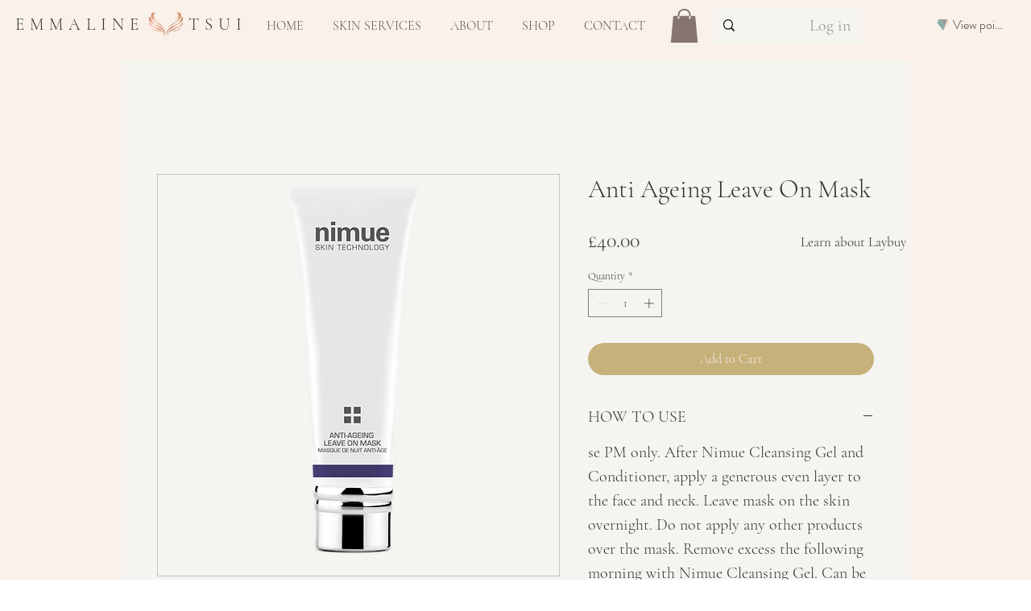

--- FILE ---
content_type: image/svg+xml
request_url: https://static.wixstatic.com/shapes/43e4c49bed6b47e8a85bc1dd5fbcfd71.svg
body_size: 226
content:
<svg data-bbox="36 42 128 116" viewBox="0 0 200 200" height="200" width="200" xmlns="http://www.w3.org/2000/svg" data-type="color">
    <g>
        <path fill="#9C9B9B" d="M142.9 42H57.1l.1 3.8 67.8 63.3 17.5-59 .4-8.1z" data-color="1"/>
        <path fill="#8CAEA8" d="M57.1 42L36 76.9l64 81.1 35-55.7-12.1-6.3-65.8-54z" data-color="2"/>
        <path fill="#FBDDCA" d="M142.9 42l-20 54-22.9 62 64-81.1L142.9 42z" data-color="3"/>
    </g>
</svg>
